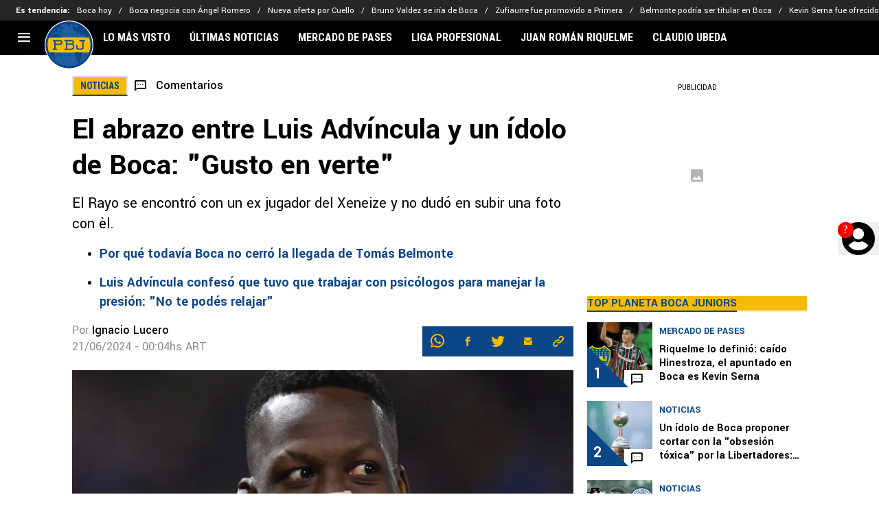

--- FILE ---
content_type: text/javascript; charset=utf-8
request_url: https://live.primis.tech/live/liveView.php?s=114257&kv_1=luis-advincula&kv_2=299794&cbuster=%%CACHEBUSTER%%&cbuster=1769085201&pubUrlAuto=https%3A%2F%2Fplanetabj.com%2Fboca-juniors%2Fel-abrazo-entre-luis-advincula-y-un-idolo-de-boca-gusto-en-verte%2F&videoType=flow&floatWidth=&floatHeight=&floatDirection=&floatVerticalOffset=&floatHorizontalOffset=&floatCloseBtn=&flowMode=&flowCloseButtonPosition=
body_size: 1911
content:

                        try
                        {
                            var linksArray = '  https://live.primis.tech/main/js/deflate.min.js  https://live.primis.tech/content/omid/static/omweb-v1.5.6.js  https://live.primis.tech/content/omid/static/omid-session-client-v1.5.6.js  https://live.primis.tech/content/pal/pal.js  https://live.primis.tech/content/prebid/prebidVid.9.18.0_75.min.js   https://live.primis.tech/live/liveVideo.php?vpaidManager=sekindo&s=58057&ri=[base64]&cudi=pip-MTthMwE4LwxhMwE4&userUA=Mozilla%2F5.0+%28Macintosh%3B+Intel+Mac+OS+X+10_15_7%29+AppleWebKit%2F537.36+%28KHTML%2C+like+Gecko%29+Chrome%2F131.0.0.0+Safari%2F537.36%3B+ClaudeBot%2F1.0%3B+%2Bclaudebot%40anthropic.com%29&debugInformation=&kv_1=luis-advincula&kv_2=299794&isWePassGdpr=1&noViewableMidrollPolicy=off&isDoublePreroll=0&autoSkipVideoSec=30&c2pWaitTime=3&sdkv=&isSinglePageFloatSupport=1&availCampaigns=&isAmpIframe=0&tagKeywords=&cbuster=1769085202&csuuid=69721911f1ea4&debugInfo=17256306_&debugPlayerSession=&pubUrlDEMO=&isAsyncDEMO=0&customPlaylistIdDEMO=&sta=17256306&showLogo=0&clkUrl=&plMult=-1&schedule=eyJwcmVfcm9sbCI6MSwibWlkX3JvbGwiOltdLCJnYXAiOiJhdXRvIn0%3D&content=plembed3707qwpikrhu&secondaryContent=&x=640&y=440&pubUrl=https%3A%2F%2Fplanetabj.com%2Fboca-juniors%2Fel-abrazo-entre-luis-advincula-y-un-idolo-de-boca-gusto-en-verte%2F&contentNum=1&flow_closeBtn=0&flowCloseTimeout=0&flow_closeButtonPosition=right&flow_direction=bl&flow_horizontalOffset=10&flow_bottomOffset=100&impGap=1&flow_width=310&flow_height=260&videoType=normal&isOriginImg=0&gdpr=0&gdprConsent=&contentFeedId=&geoLati=39.9625&geoLong=-83.0061&vpTemplate=16878&flowMode=below&isRealPreroll=0&playerApiId=&isApp=0&ccpa=0&ccpaConsent=1---&subId=&appName=&appBundleId=https%3A%2F%2Fplanetabj.com%2Fboca-juniors%2Fel-abrazo-entre-luis-advincula-y-un-idolo-de-boca-gusto-en-verte%2F&appStoreUrl=&diaid=&appPrivacyPolicy=&appIsPaid=&appDeveloper=&appId=&appVersion=&sdkv=&enableResizeObserverInapp=0&isAppJs=0'.split(' ');

                            for(var l = 0; l < linksArray.length; l++)
                            {
                                if(linksArray[l].length > 10)
                                {
                                    var sc = document.createElement('script');
                                    sc.type = 'text/javascript';
                                    sc.async = false;
                                    sc.src = linksArray[l];
                                    document.head.appendChild(sc);
                                }
                            }
                        }
                        catch(e)
                        {
                            document.write('<script type="text/javascript" src="https://live.primis.tech/main/js/deflate.min.js">\x3C/script><script type="text/javascript" src="https://live.primis.tech/content/omid/static/omweb-v1.5.6.js">\x3C/script><script type="text/javascript" src="https://live.primis.tech/content/omid/static/omid-session-client-v1.5.6.js">\x3C/script><script type="text/javascript" src="https://live.primis.tech/content/pal/pal.js">\x3C/script><script type="text/javascript" src="https://live.primis.tech/content/prebid/prebidVid.9.18.0_75.min.js">\x3C/script><script type=' + "'" + 'text/javascript' + "'" + ' language=' + "'" + 'javascript' + "'" + ' src="https://live.primis.tech/live/liveVideo.php?vpaidManager=sekindo&s=58057&ri=[base64]&cudi=pip-MTthMwE4LwxhMwE4&userUA=Mozilla%2F5.0+%28Macintosh%3B+Intel+Mac+OS+X+10_15_7%29+AppleWebKit%2F537.36+%28KHTML%2C+like+Gecko%29+Chrome%2F131.0.0.0+Safari%2F537.36%3B+ClaudeBot%2F1.0%3B+%2Bclaudebot%40anthropic.com%29&debugInformation=&kv_1=luis-advincula&kv_2=299794&isWePassGdpr=1&noViewableMidrollPolicy=off&isDoublePreroll=0&autoSkipVideoSec=30&c2pWaitTime=3&sdkv=&isSinglePageFloatSupport=1&availCampaigns=&isAmpIframe=0&tagKeywords=&cbuster=1769085202&csuuid=69721911f1ea4&debugInfo=17256306_&debugPlayerSession=&pubUrlDEMO=&isAsyncDEMO=0&customPlaylistIdDEMO=&sta=17256306&showLogo=0&clkUrl=&plMult=-1&schedule=eyJwcmVfcm9sbCI6MSwibWlkX3JvbGwiOltdLCJnYXAiOiJhdXRvIn0%3D&content=plembed3707qwpikrhu&secondaryContent=&x=640&y=440&pubUrl=https%3A%2F%2Fplanetabj.com%2Fboca-juniors%2Fel-abrazo-entre-luis-advincula-y-un-idolo-de-boca-gusto-en-verte%2F&contentNum=1&flow_closeBtn=0&flowCloseTimeout=0&flow_closeButtonPosition=right&flow_direction=bl&flow_horizontalOffset=10&flow_bottomOffset=100&impGap=1&flow_width=310&flow_height=260&videoType=normal&isOriginImg=0&gdpr=0&gdprConsent=&contentFeedId=&geoLati=39.9625&geoLong=-83.0061&vpTemplate=16878&flowMode=below&isRealPreroll=0&playerApiId=&isApp=0&ccpa=0&ccpaConsent=1---&subId=&appName=&appBundleId=https%3A%2F%2Fplanetabj.com%2Fboca-juniors%2Fel-abrazo-entre-luis-advincula-y-un-idolo-de-boca-gusto-en-verte%2F&appStoreUrl=&diaid=&appPrivacyPolicy=&appIsPaid=&appDeveloper=&appId=&appVersion=&sdkv=&enableResizeObserverInapp=0&isAppJs=0">\x3C/script>');
                        }
                        